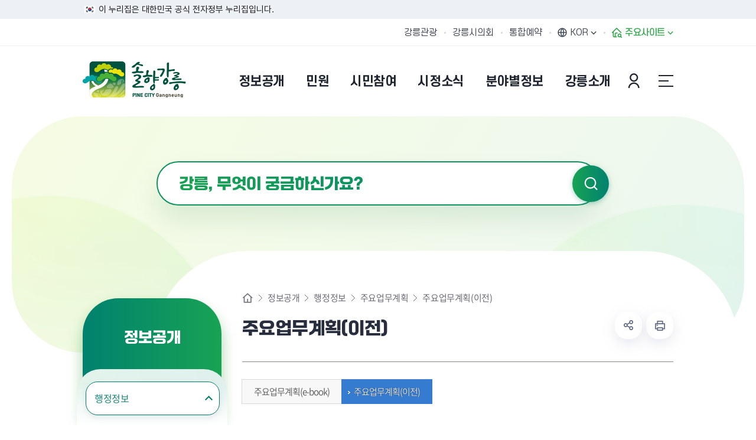

--- FILE ---
content_type: text/css
request_url: https://www.gn.go.kr/common/css/template.css
body_size: 42544
content:
@charset "UTF-8";
/* 본문제목 */
#contents h3,#contents .h3,#contents h4,#contents .h4,#contents h5,#contents .h5,#contents h6,.h6{display:block;position:relative;clear:both;font-family:'Noto Sans','Noto Sans KR','Noto Sans CJK KR','NotoKr','Malgun Gothic','맑은 고딕','Dotum','돋움',AppleGothic,AppleSDGothicNeo,Helvetica,sans-serif;font-weight:500;text-align:left;}
#contents h3,#contents .h3{margin:30px 0 18px 0;padding:12px 0 0 0;color:#000;font-size:22px;line-height:24px;}
#contents h4,#contents .h4{margin:20px 0 10px 3px;padding:0 0 0 25px;color:#00523a;font-size:18px;line-height:20px;}
#contents h5,#contents .h5{margin:19px 0 10px 7px;padding:0 0 0 22px;color:#2f2f2f;font-size:16px;line-height:18px;}
#contents h6,#contents .h6{margin:18px 0 10px 10px;padding:0 0 0 19px;color:#414141;font-size:15px;line-height:17px;}
#contents h3:before,#contents .h3:before,#contents h4:before,#contents .h4:before,#contents h5:before,#contents .h5:before,#contents h6:before,#contents .h6:before{content:".";display:inline-block;position:absolute;left:0;background:url(/common/images/sub/template_icon2.png) no-repeat;color:transparent;}
#contents h3:before,#contents .h3:before{top:0;width:30px;height:4px;background-position:-118px -53px}
#contents h4:before,#contents .h4:before{top:0;width:18px;height:18px;background-position:-118px -60px}
#contents h5:before,#contents .h5:before{top:3px;width:17px;height:13px;background-position:-118px -81px}
#contents h6:before,#contents .h6:before{top:2px;width:14px;height:13px;background-position:-118px -97px}
@media all and (max-width:800px) {
    #contents h3,#contents .h3{margin:15px 0 10px 0;padding:15px 0 0 0;color:#000;font-size:1.143em;line-height:22px;}
    #contents h4,#contents .h4:before{top:3px;}
    #contents h4,#contents .h4{margin:12px 0 7px 0;padding:1px 0 1px 22px;color:#000;font-size:1em;}
    #contents h5,#contents .h5{margin:8px 0 4px 2px;padding:0 0 0 20px;color:#626262;font-size:1em;}
    #contents h6,#contents .h6{margin:5px 0 4px 2px;padding:0 0 0 20px;color:#555;font-size:1em;}
}
p{margin:5px 0 0 0;}
/* 제목 스타일 초기화 */
.h0{clear:left;margin:0;padding:0;background:transparent;color:#636363;font-size:1em;font-weight:500;letter-spacing:0;}
/* 제목 안의 부연설명 */
#contents h3 span,#contents .h3 span,#contents h4 span,#contents .h4 span,#contents h5 span,#contents .h5 span,#contents h6 span,#contents .h6 span{margin:0 0 0 10px;color:#777;font-size:0.85em;font-weight:500;}
/* 탭메뉴 */
.tab_menu{margin:0 0 0 0;}
.mobile-tab-button{display:none;}
/* 탭메뉴 버튼형식 */
.type_button li{display:inline;float:left;margin:-1px 0 0 -1px;}
.type_button a{display:block;margin:0;padding:0 20px 0 5px;background-color:#f8f8f8;border:solid 1px #d9d9d9;color:#555;font-size:15px;letter-spacing:-1px;line-height:40px;text-align:center;text-decoration:none;white-space:nowrap;transition:all 0.5s;}
.type_button i{display:inline-block;width:5px;height:7px;margin:0 5px 0 5px;background:url(/common/images/sub/template_icon2.png) no-repeat -42px top;opacity:0;transition:all .3s;}
.type_button .on a,.type_button a:hover,.type_button .on button,.type_button button.active,.type_button button:hover{position:relative;z-index:1;background-color:#0d787a;border-color:#0c787a;color:#fff;transition:all 0.5s;text-shadow:0 0 1px #000;}/* 정보 접근성 관련 text-shadow 속성 추가 */
.type_button .on a i,.type_button a:hover i,.type_button .on button i,.type_button button:hover i{opacity:1;transition:all 0.5s;}
.type_button .on a .blank,.type_button a:hover .blank,.type_button .on button .blank,.type_button button:hover .blank{background-position:-400px -340px;}

/* 탭메뉴 텍스트 형식 */
.type_text{position:relative;margin:-1px 0 0 -1px;padding:10px 5%;border:1px solid #5c5c5c;}
.type_text .tab_icon{display:block;position:absolute;top:0;left:0;width:22px;height:21px;margin:0;background:url(/common/images/sub/template_icon2.png) no-repeat left top;}
/*.depth4_tab.type2{padding:30px;border:1px solid #dedede;}*/
.type_text ul{padding:0 0 0;background:url(/common/images/sub/tab_line.png) repeat left top;}
.type_text li{display:inline-block;margin:0 10px;}
.type_text li a,.type_text li button{display:inline-block;padding:10px 10px 9px 0;background:none;border:none;color:#6d6d6d;font-size:14px;line-height:16px;transition:all 0.5s;}
.type_text i{display:inline-block;width:4px;height:8px;margin:0 5px;background:url(/common/images/sub/template_icon2.png) no-repeat -42px -22px;transition:all .2s;vertical-align:middle;}
.type_text .on a,.type_text li a:hover,.type_text .on button,.type_text li button:hover{color: #0d5a5c;transition:all 0.5s;}
.type_text .on a i,.type_text li a:hover i,.type_text .on button i,.type_text li button:hover i{background-position:-42px -44px;transition:all .2s;}
/* 카테고리 메뉴 */
.type_accordion{display:inline-block;position:relative;margin:0;}
.type_accordion .tab_btn{display:block;position:relative;width:190px;margin:0;padding:2px 10px;background:#fff;border:1px solid #868686;color:#2b2b2b;text-align:left;}
.type_accordion .tab_btn span{display:block;margin:0;color:#2b2b2b;}
.type_accordion .tab_btn i{display:inline-block;position:absolute;top:50%;right:10px;width:11px;height:6px;margin:-3px 0 0 20px;background:url(/common/images/sub/template_icon2.png) no-repeat -91px -43px;vertical-align:middle;}
.type_accordion .tab_list{display:none;position:absolute;top:29px;z-index:10;width:100%;right:0;}
.type_accordion .tab_list ul{background-color:#fff;border:1px solid #868686;border-top:none;}
.type_accordion .tab_list li{padding:9px;text-align:left;}
@media screen and (max-width:970px) {
    .tab_menu{margin:31px 0 20px 0;}
    .depth4_tab li{width:20%;}
}
@media screen and (max-width:800px) {
    .depth4_tab li{width:25%;}
}
@media all and (max-width:717px) {
    .tab_menu .mobile_tab{}
}
@media screen and (max-width:640px) {
    .mobile-tab-button{display:block;position:relative;z-index:1;width:100%;padding:10px 0;background-color:#007653;color:#fff;font-size:14px;line-height:16px;vertical-align:middle;}
    .mobile-tab-button:after{content:"";display:inline-block;width:11px;height:6px;margin:0 0 0 10px;background:url(/common/images/sub/template_icon2.png) no-repeat -91px -44px;vertical-align:middle;}
    .tab_menu > ul{display:none;position:relative;z-index:1;background:#fff;border:1px solid #868686;}
    /* .type_accordion .tab_list ul{background-color:rgba(255,255,255,.6);border:none;} */
    .tab_menu > ul > li{width:100%;margin:0;}
    .tab_menu > ul > li > a{margin:0 0 0 20px;background:none;border:none;color:#6d6d6d;font-weight:400;text-align:left;}
    .tab_menu > ul > li > a:hover{background:none;color:inherit;text-decoration:underline;text-shadow:inherit;}
    .tab_menu > ul > li > a > i{display:none;}
    .tab_menu ul li.on{display:none;}
    .type_text{padding:0;border:none;}
    .type_text .tab_icon{display:none;width:0;height:0;background:none;}
    .depth4_tab li{width:33.333333%;}
    .rowgroup.tab-layout .part_title{position:static;}
    .rowgroup.tab-layout .type_accordion,.rowgroup.tab-layout .tab_menu{position:absolute;top:0;left:0;width:100%;margin:0;}
    .rowgroup.tab-layout .type_accordion .tab_menu{}
    .rowgroup.tab-layout .type_accordion .tab_btn,.rowgroup.tab-layout .tab_menu .mobile-tab-button{width:100%;margin:5px 0 0 0;padding:10px 0;background-color:transparent;border:none;color:#000;font-size:21px;font-weight:500;line-height:25px;text-align:center;}
    .rowgroup.tab-layout .type_accordion .tab_btn span{display:inline-block;padding:0;}
    .rowgroup.tab-layout .type_accordion .tab_btn i{position:static;}
    .rowgroup.tab-layout .type_accordion .tab_list{top:54px;}
    .rowgroup.tab-layout .tab_menu.accordion-use{position:static;}
    .rowgroup.tab-layout .tab_menu.accordion-use .mobile-tab-button{padding:10px;background-color:#0a6f6b;color:#fff;font-size:16px;line-height:18px;text-align:left;}
    .rowgroup.tab-layout .tab_menu.accordion-use .mobile-tab-button:after{content:"";display:inline-block;width:11px;height:6px;margin:0 0 0 10px;background:url(/common/images/sub/template_icon2.png) no-repeat -91px top;vertical-align:middle;}
}
@media screen and (max-width:536px) {
    .depth4_tab li{width:50%;}
}
@media screen and (max-width:480px) {
    .depth4_tab li{width:100%;margin:-1px 0 0 0;}
}
/* 목록(List) */
.blt{margin:5px 0;padding:0 0 0 12px;background:url(/site/www/images/sub/blt.png) no-repeat left 4px;}
.bu,.num{margin:15px 0;}
.bu li li ul,.num ul{margin:5px 0;}
.bu li,.num ul li,.table li,.table .num ul li li{position:relative;margin:5px 0;padding:0 0 0 12px;}
.bu li:before,.num ul li:before,.table li:before,.table .num ul li li:before{content:".";display:block;position:absolute;left:0;width:5px;height:5px;color:transparent;font-size:0;background:url(/common/images/sub/template_icon2.png) no-repeat;}
.bu li:before,.num ul li:before,.table li:before,.table .num ul li li:before{top:6px;background-position:-101px -52px;}
.bu li li:before,.num ul li li:before,.table li li:before,.table .num ul li li li:before{top:6px;background-position:-101px -59px;}
.bu li li li:before,.num ul li li li:before,.table li li li:before,.table .num ul li li li:before{top:6px;background-position:-101px -66px;}
.num li,.bu .num li{position:relative;margin:3px 0;padding:0 0 0 24px;}
.bu .num li li{padding:0 0 0 12px;}
.num > li > i{display:block;position:absolute;top:2px;left:0;width:16px;height:16px;border-radius:3px;background:#5c797a;border:1px solid #446465;color:#fff;font-size:10px;font-style:inherit;letter-spacing:0;line-height:16px;text-align:center;vertical-align:middle;}

ol.num{overflow:hidden; margin:0 0 0 16px;}
ol.num li{position:relative;margin:0;padding:4px 0 2px 26px;counter-increment: number;}
ol.num li:before{position:absolute;left:0;top:1px;content: counter(number, decimal);width:18px;height:17px;padding:0px 0px 5px 0; background:#00523a; color: #fff;font-size: 13px;    vertical-align: middle;text-align: center;letter-spacing: -1px;}

/* 테이블 서식 */
#contents .table_unit{margin-top:-23px;font-size:1em;text-align:right}
#contents .table{width:100%;margin:5px 0 10px;border-collapse:separate;border-spacing:0;border-top:1px solid #4d5360;}
#contents .table th,#contents .table td{padding:6px 10px 4px;border-bottom:1px solid #d9d9d9;border-left:1px solid #d9d9d9;vertical-align:middle}
#contents .table.padding_no th,#contents .table.padding_no td{padding:6px 5px 4px;}
#contents .table .vertical_top td{vertical-align:top}
#contents .table thead tr:first-child th{}
#contents .table thead th{padding:10px 1.5%;background-color:#f5f7fd;border-left:1px solid #dadada;border-bottom:1px solid #aaa;color:#333;font-weight:400;}
#contents .table.padding_no thead th{padding:6px 5px 4px;}
#contents .table .first{border-left:none;}
#contents .table tbody td{background-color:#fff;}
#contents .table tbody th,#contents .table tfoot th, #contents .table tfoot td{padding:6px 10px 4px;background-color:#f6f6f6;font-weight:400;}
#contents .table thead th,#contents .table tbody th,#contents .table tfoot th{text-align:center;}
#contents .table td img{vertical-align:middle;}
#contents .table td .bu li{text-align:left;}
/* #contents .table.type2 tbody tr:first-child th,#contents .table.type2 tbody tr:first-child td{border-top:1px solid #4d5360;} */
/* 테이블 안의 목록 */
.table li{text-align:left;}
.table li li ul,.table .num ul{margin:5px 0;}
.table .num li,.table ul .num li{position:relative;margin:3px 0;padding:0 0 0 24px;}
.table .num li > i{display:block;position:absolute;top:2px;left:0;width:16px;height:16px;background:#778495;border:1px solid #616d7c;border-radius:3px;color:#fff;font-size:10px;font-style:inherit;line-height:16px;text-align:center;}
#contents .table.table_file_list li{float:left;margin:0 3px;padding:0;background:none;}
@media screen and (max-width:800px) {
    .response_table{position:relative;overflow-x:auto;}
    /*
    .response_table::-webkit-scrollbar{height:14px;}
    .response_table::-webkit-scrollbar-track{box-shadow:inset 0 0 6px rgba(0,0,0,0.3);}
    .response_table::-webkit-scrollbar-thumb{background-color:#333;border-radius:10px;}
    */
    #contents .response_table table{width:995px;}
    .response_table > i{display:none;position:absolute;bottom:10px;right:10px;width:57px;height:33px;background:url(/site/main/images/contents/finger.png) no-repeat 50%;}
}

/* 버튼 / 링크 / 기본이 라인 버튼 ! */
.title_link_area{margin:-45px 0 15px 0;text-align:right;}
#contents .btn{display:inline-block;position:relative;margin:1px 0;padding:10px 15px;background-color:#007653;border:1px solid #007651;color:#fff;font-size:14px;line-height:16px;text-align:center;text-decoration:none;vertical-align:middle;cursor:pointer; letter-spacing:0.05em;}
#contents span.btn{padding:9px 15px;}
#contents .btn.medium_btn{padding:8px 20px;}
#contents .btn.small_btn{padding:4px 10px;}
#contents .btn input[type="submit"],.btn input[type="button"]{height:auto;margin:0 0 1px 0;padding:0;border:none;line-height:18px;}
#contents .btn span{display:inline-block;margin:1px 0 0 0;padding:0 0 1px;border-bottom:1px solid transparent;line-height:18px;vertical-align:middle;}
#contents .btn.line_btn{background-color:#fff;border-color:#868686;color:#262626;}/* *-white-* */
#contents .btn.line_btn:hover span{border-color:#262626;}
#contents .btn.line_btn.down_view a{border-color:#868686;}
#contents .btn.bg_color1,#contents .bg_color1{background-color:#f6f6f6;border-color:#f6f6f5;}/* *-파랑색-* */
#contents .btn.bg_color2,#contents .bg_color2{background-color:#778495;border-color:#778494;text-shadow:0 0 1px #000;}/* 정보 접근성 관련 text-shadow 속성 추가 *//* *-파랑색-* */
#contents .btn.bg_color2 span,#contents .bg_color2 span{text-shadow:0 0 1px #000;}/* 정보 접근성 관련 text-shadow 속성 추가 */
#contents .btn.bg_color3,#contents .bg_color3{background-color:#5a6d86;border-color:#5a6d85;text-shadow:0 0 1px #000;}/* 정보 접근성 관련 text-shadow 속성 추가 *//* *-파랑색-* */
#contents .btn.bg_color3 span,#contents .bg_color3 span{text-shadow:0 0 1px #000;}/* 정보 접근성 관련 text-shadow 속성 추가 */
#contents .btn.bg_color4,#contents .bg_color4{background-color:#4f7bb9;border-color:#4f7bb8;}/* *-파랑색-* */
#contents .btn.bg_color4 span,#contents .bg_color4 span{text-shadow:0 0 1px #000;}/* 정보 접근성 관련 text-shadow 속성 추가 */
#contents .btn.bg_color5,#contents .bg_color5{background-color:#2c61ad;border-color:#2c61ac;}/* *-파랑색-* */
#contents .btn.bg_color5 span,#contents .bg_color5 span{text-shadow:0 0 1px #000;}/* 정보 접근성 관련 text-shadow 속성 추가 */
#contents .btn.bg_color6,#contents .bg_color6{background-color:#1d4d91;border-color:#1d4d90;}/* *-파랑색-* */
#contents .btn.bg_color6 span,#contents .bg_color6 span{text-shadow:0 0 1px #000;}/* 정보 접근성 관련 text-shadow 속성 추가 */
#contents .btn.bg_color7,#contents .bg_color7{background-color:#1d3e6b;border-color:#1d3e6a;}/* *-파랑색-* */
#contents .btn.bg_color8,#contents .bg_color8{background-color:#929daa;border-color:#929da9;}/* *-파랑색-* */
#contents .btn.bg_color8 span,#contents .bg_color8 span{text-shadow:0 0 1px #000;}/* 정보 접근성 관련 text-shadow 속성 추가 */
#contents .btn.bg_color9,#contents .bg_color9{background-color:#06267a;border-color:#062671;}/* *-파랑색-* */
#contents .btn.bg_color10,#contents .bg_color10{background-color:#047152;border-color:#047151;}/* *-파랑색-* */
#contents .btn.bg_color11,#contents .bg_color11{background-color:#df6912;border-color:#df6911;}/* *-파랑색-* */
#contents .btn.bg_color11 span,#contents .bg_color11 span{text-shadow:0 0 1px #000;}/* 정보 접근성 관련 text-shadow 속성 추가 */
#contents .btn.bg_color12,#contents .bg_color12{background-color:#838c8a;border-color:#838c89;}/* *-파랑색-* */
#contents .btn.bg_color12 span,#contents .bg_color12 span{text-shadow:0 0 1px #000;}/* 정보 접근성 관련 text-shadow 속성 추가 */
/* 버튼 별도 디자인 */
/* .btn.pattern{background-image:url(/common/images/sub/btn_pattern.png);background-repeat:repeat;} */
.btn.small_btn{padding:0 20px;font-size:14px;line-height:28px;vertical-align:middle;}
/* 버튼 아이콘 */
.blank,.download,i.view,.print{display:inline-block;}
.text_link{display:inline-block;padding:0 1px 0 0;border-bottom:1px solid #333;line-height:18px;}
.text_link:hover{color:#115ca0;text-decoration:none;}
.text_link.type2{border-bottom:1px solid #006ccb;}
.btn i,.text_link i{display:inline-block;width:13px;height:13px;background:url(/common/images/sub/template_icon2.png) no-repeat;vertical-align:middle;}
.text_link i{margin:0 1px 0 3px;background-position:-277px -40px;}
.btn i{margin:0 0 0 10px;background-position:-277px 3px;}
.btn.line_btn i{background-position:-277px -32px;}
#contents i.blank{background-position:-187px 1px;}
#contents i.blank.type2{background-position:-187px -29px;}
#contents i.view{background-position:-154px 1px;}
#contents i.view.type2{background-position:-153px -28px;}
#contents i.view2{background-position:-121px 1px;}
#contents i.view2.type2{background-position:-121px -36px;}
#contents i.download{background-position:-219px 1px;}
#contents i.download.type2{background-position:-219px -30px;}
#contents i.download2{background-position:-252px 2px;}
#contents i.download2.type2{background-position:-252px -30px;}
/* */
@media all and (max-width:717px) {
    .title_link_area{margin:5px 0;}
}
@media screen and (max-width:414px) {
    #contents .btn{display:block;width:96%;margin:3px 2%;box-sizing:border-box;}
}
/* == 파일 다운 & 미리보기 : 기본 작은버튼 == */
/*.down_view{display:inline-block;position:relative;min-width:57px;min-height:28px;padding:0;background-color:#fff;border:1px solid #868686;vertical-align:middle;}*/
.down_view{display:inline-block;position:relative;min-width:57px;min-height:28px;padding:0;background-color:#fff;vertical-align:middle;}
.down_view:hover{text-decoration:none;}
/*.down_view span{display:block;margin:0 70px 0 10px;color:#262626;font-size:13px;line-height:28px;vertical-align:middle;}*/
.down_view span{display:inline-block;/*margin:0 70px 0 10px;*/color:#262626;font-size:13px;line-height:28px;vertical-align:top;}
.down_view.type4{min-height:22px;}
.down_view.type4 span{line-height:22px;}
.down_view.single span{margin:0 179px 0 10px;}
.down_view a,.down_view > i{display:block;position:absolute;top:0;right:0;bottom:0;width:28px;background-color:#f6f6f6;border-left:1px solid #868686;color:transparent;font-size:0;line-height:1px;}
.down_view a{position:relative; display:inline-block!important; width:auto; padding:0 10px; border:1px solid #d9d9d9!important; color:#262626; font-size:13px; line-height:28px; vertical-align:top; background:none;}
.down_view a+a{margin-left:5px;}
.down_view a.file_down,
.down_view a.file_view{right:auto;}
/* - 배경색 지정 - */
.down_view.type2{background-color:#838c8a;border-color:#838c89;}
.down_view.type2 span{text-shadow:0 0 1px #000;}/* 정보 접근성 관련 text-shadow 속성 추가 */
.down_view.type3{background-color:#007653;border-color:#007651;}
.down_view.type4{background-color:#778495;border-color:#778494;}
.down_view.type2 span,.down_view.type3 span,.down_view.type4 span{color:#fff;text-shadow:0 0 1px #000;}/* 정보 접근성 관련 text-shadow 속성 추가 */
/* - 아이콘 지정 - */
/*.down_view a i,.down_view i i{display:block;position:absolute;top:0;left:0;bottom:0;width:100%;height:28px;margin:auto 0;background:url(/common/images/sub/template_icon2.png) no-repeat;}*/
.down_view .file_down{right:29px;}
.down_view.type2 .file_down{background-color:#657471;border-color:#657470;}
.down_view.type3 .file_down{background-color:#229472;border-color:#229471;}
.down_view.type4 .file_down{background-color:#929daa;border-color:#929da9;}
.down_view .file_down i{background-position:-212px -23px;}
.down_view .file_view{right:0;}
.down_view.type2 .file_view{background-color:#435955;border-color:#435954;}
.down_view.type3 .file_view{background-color:#115440;border-color:#115441;}
.down_view.type4 .file_view{background-color:#929daa;border-color:#929da9;}
.down_view .file_view i{background-position:-146px -21px;}
.down_view .file_link{right:0;}
.down_view.type4 .file_link{background-color:#929daa;border-color:#929da9;}
.down_view .file_link i{background-position:-269px -32px;}
.down_view .file_blank i{background-position:-179px -21px;}
.down_view .tel i{background-position:-296px -29px;}
.down_view .email i{background-position:-329px -28px;}
/* - 옵션 : 큰 다운로드 & 미리보기 버튼 - */
.down_view.large span{margin:2px 75px 2px 10px;}
.down_view.large01 span{margin:2px 176px 2px 10px;}
.down_view.large a,.down_view.large > i{width:80px;}
.down_view.large .file_down{right:33px;}
.down_view.large .file_down i{background-position:-209px -19px;}
.down_view.large .file_view i{background-position:-144px -18px;}
.down_view.large.type2 .file_down i,.down_view.large.type3 .file_down i{background-position:-209px 9px;}
.down_view.type2 .file_down i,.down_view.type3 .file_down i{background-position:-211px 8px;}
.down_view.type4 .file_down i{background-position:-209px 12px;}
.down_view.type2 .file_view i,.down_view.type3 .file_view i{background-position:-145px 7px;}/* -140px 12px */
.down_view.large.type2 .file_view i,.down_view.type3.large .file_view i{background-position:-144px 9px;}
.down_view.type4 .file_view i{background-position:-145px 4px;}
.down_view.type2 .file_link i,.down_view.type3 .file_link i{background-position:-269px 10px;}
.down_view.type4 .file_link i{background-position:-269px 7px;}
/* - 버튼이 다운로드 또는 미리보기 하나일때 - */
.down_view.single{min-width:28px;}
.down_view.single .file_down,.down_view.single .file_view{right:0;}
@media all and (max-width: 414px){
    .down_view{text-align:left!important;}
    .down_view a{float:none!important; width:auto!important;}
}


    /* 선, 박스 */
#contents .solid,.solid{display:block;margin:10px 0;border-bottom :1px solid #ccc;}
#contents .dotted{display:block;margin:10px 0;border-bottom :1px dotted #ccc;}
#contents .dashed{display:block;margin:10px 0;border-bottom :1px dashed #ccc;}
#contents .dashed2{display:block;margin:15px 0;border-bottom :3px dashed #ccc;}
/* API 지도 영역 */
#map{width:100%;height:350px;margin:0 0 5% 0;background-color:#ababab}
/* 패턴 박스 */
.box{position:relative;margin:0 0 20px 0;padding:20px 35px;background:url(/common/images/sub/box1_pattern1.gif) repeat;border:1px solid #ddd;border-top:2px solid #5c5c5c;}
.box .title,#contents .box .title{margin:0 0 15px;padding:0;background:none;color:#000;font-family:'Noto Sans','Noto Sans KR','Noto Sans CJK KR','NotoKr','Malgun Gothic','맑은 고딕','Dotum','돋움',AppleGothic,AppleSDGothicNeo,Helvetica,sans-serif;font-weight:500;font-size:18px;line-height:20px;}
#contents .box .title:before{display:none;}
.box.icon_box{padding:20px 35px 20px 160px;}
.icon_img{display:block;position:absolute;top:10px;left:0;bottom:10px;width:160px;background:url(/common/images/sub/box_icon.png) no-repeat 50%;color:transparent;font-size:1px;line-height:1px;}
.box.icon_box .text{padding:15px 0 15px 35px;border-left:1px dashed rgba(0,0,0,.2);}
#contents .box .bu{margin:15px 0 0 0;}
#contents .box .bu li{margin:5px 0 0 0;}
.box.icon_box2{padding:0 0 0 220px;}
.box.icon_box2 .icon_img{top:20px;bottom:20px;width:220px;background:none;color:inherit;font-size:inherit;line-height:inherit;}
.box.icon_box2 .text{padding:20px 30px;background:#fff;}
.box.icon_box2 .icon_img strong{display:inline-block;color:#2f2f2f;font-size:18px;font-weight:500;line-height:20px;vertical-align:middle;}
.box.icon_box2 .icon_img strong span{display:block;}
/* 패턴 테두리 박스 type2 */
.box.type2{padding:7px;background:url(/common/images/sub/box1_pattern2.gif) repeat;border:none;}
.box.type2 .inner_box{position:relative;padding:30px;background-color:#fff;}
.box.type2.icon_box .inner_box{padding:30px 30px 30px 160px;}
.box.type2.icon_box .text{padding:0 0 0 35px;border-color:#d7d7d7;}
/* 격자 패턴 박스 type3 */
.box.type3{padding:0;background:url(/common/images/sub/box1_pattern3.png) repeat;border:none;}
.box.type3 .inner_box{border:1px solid #dadada;}
/* 박물관 패턴 박스 type4 */
.box.type4{padding:25px 0;background-image:url(/common/images/sub/box1_pattern4.png);border-top:1px solid #ddd;}
.box.type4 .point_line{position:absolute;top:-1px;left:0;width:100%;margin:0;border-top:1px solid #313131;}
.box.type4 .point_line i{display:inline-block;width:140px;height:3px;margin:0 55px;background-color:#313131;font-size:0;line-height:0;vertical-align:top;}
.box.type4 .inner_box{padding:0 40px;}
.box.type4.icon_box .inner_box{padding:0;}
.box.type4.icon_box{padding:10px 35px 10px 189px;}
.box.type4 .icon_area{position:absolute;top:-1px;bottom:-1px;left:-1px;width:190px;background:url(/common/images/sub/box1_pattern4.png) #a0a0a0 repeat;}
.box.type4 .icon_img{width:190px;border:none;}
.box.type4.icon_box .text{background:none;}
/* 심플박스 */
.box.type5{background:#f5f5f5;border:1px solid #dcdcdc;}
/* 심플박스2 */
.box.type6{padding:40px 0;background:#f6f6f6;border:none;}
/* 심플박스3 */
.box.type7{padding:20px 40px;background:#fff;border:1px solid #c9c9c9;}
/* */
.box .image_box{text-align:center;font-size:0;line-height:0;}
.box .image_box img{width:100%;}
@media all and (max-width:568px) {
    .box{padding:10px 5%;}
    #contents .box.icon_box,#contents .box.type2.icon_box .inner_box{padding:20px 35px;}
    #contents .box.type2.icon_box{padding:7px;}
    .box.icon_box .icon_img{display:none;}
    #contents .box.icon_box .need_icon{display:block;position:static;width:100%;height:100px;margin:0 0 10px;background-position:50% top;}
    .box.icon_box .text,.box.type2.icon_box .text{padding:0;background:none;border:none;}
}
/* 이미지 박스 */
.image_box{display:inline-block;padding:4px;border:1px solid #c9c9c9;font-size:0;line-height:0;vertical-align:top;}
.image_box .image{position:relative;overflow:hidden;font-size:0;line-height:0;}
.image_box .image.no_img{background-color:#dadada;}
.image_box .image.no_img img{position:absolute;top:0;left:0;bottom:0;right:0;width:auto;height:70%;margin:auto;}
.image_sub_title,.image_box p{padding:15px 15px 10px 15px;color:#474747;font-size:14px;line-height:16px;text-align:center;}
.image_sub_title.blue{background-color:#2c61ad;color:#fff;}
/* 이미지 박스 정렬 */
.image_float .image_box.left{float:left;margin:0 30px 25px 0;}
.image_float li{float:left;}
.image_count3{width:102%;margin:0 0 0 -2%;}
.image_count3 li{width:31.333333%;margin:0 0 0 2%;}
@media all and (max-width:640px) {
    .image_box.list2{float:left;width:calc(50% - 20px);margin:0 5px;text-align:center;}
    .image_box.list2 img{width:100%;margin:0 auto;}
}
@media all and (max-width:360px) {
    .image_count3 li{width:100%;margin:0 0 5px;}
}
/******************* 이미지 없음 스타일 ******************/
/*
#contents .no_img{position:relative;background:url(/common/images/sub/no_img_pattern.png) #f8f8f8 no-repeat 50%;}
#contents .no_img img{position:absolute;top:0;left:0;bottom:0;right:0;width:95%;max-height:25px;height:auto;margin:auto;}
*/
.img_original{display:inline-block;position:relative;width:auto;margin:0;padding:0;font-size:0;line-height:0;vertical-align:middle;}
.img_original.type2{display:block;width:inherit;padding:40px 0;border:1px solid #dadada;text-align:center;}
.img_original img{width:100%;}
.img_original a{display:none;position:absolute;right:0;bottom:0;padding:5px 10px;background-color:rgba(0,0,0,0.7);color:#fff;font-size:15px;line-height:25px;}
.img_original a i{display:inline-block;width:25px;height:25px;margin:0;background:url(/common/images/board/bbs_icon.png) no-repeat 0 -200px;vertical-align:middle;}
@media screen and (max-width:800px) {
    .img_box{padding:3%;}
    .img_original a{display:block;}
}
/* 이미지 텍스트 정렬 */
.image_text_align{}
.image_text_align .text_align{float:left;}
.image_text_align .image_align{float:left;}
.image_text_align.type2 .text_align{width:50%;}
.image_text_align.type2 .image_align{width:50%;}
@media all and (max-width:717px) {
    #contents .image_text_align .text_align,#contents .image_text_align .image_align{width:100%;}
    .image_text_align .image_align{text-align:center;}
}
.image_{}

.image_box_691{display:inline-block;padding:2px;border:1px solid #c9c9c9;font-size:0;line-height:0;vertical-align:top;}
.image_box_691.image{position:relative;overflow:hidden;font-size:0;line-height:0;}





/* 컨텐츠 타이틀 */
#contents .cnt_title{margin:0;padding:30px;background:url(/site/www/images/contents/cnt_title_pattern.png) #1496e9 no-repeat 50% top;border-radius:7px;color:#fff;font-size:25px;line-height:29px;text-align:center;}
#contents .cnt_title:before{display:none;}
#contents .cnt_title.type2{background-color:#00aeb9;}
#contents .cnt_title span{color:#feff93;font-size:1em;line-height:29px;}
/* 강조 글자 */
.caution,#contents .box .caution{position:relative;padding:8px 50px;}
.caution i{display:block;position:absolute;top:0;left:0;width:37px;height:37px;background:url(/common/images/sub/template_icon2.png) #549ee8 no-repeat -362px 11px;border-radius:50%;}
.caution i.type2{background-position:-401px 8px;}
/* 주의사항 같은 문구 */
.caution.type2,#contents .box .caution.type2{padding:8px;}
.caution.type2 .attention_icon{position:static;top:inherit;left:inherit;width:40px;height:39px;margin:0 auto 8px auto;background-color:transparent;background-position:left bottom;border-radius:0;}
.caution .attention_phrase{position:relative;padding:0 13px;}
.attention_phrase i{display:block;position:absolute;top:0;width:13px;height:32px;background-color:transparent;border-radius:0;}
.attention_phrase .atten_left{left:0;background-position:-59px -77px;}
.attention_phrase .atten_right{left:inherit;right:0;background-position:-82px -77px;}
.attention_phrase span{display:block;padding:7px 10px;background-color:#d63629;color:#fff799;font-size:16px;font-weight:500;line-height:18px;}
/* 강조 리스트 */
.caution_list{}
.caution_list > li,.caution_list > p{position:relative;margin:0 0 15px;padding:2px 0 2px 28px;font-size:15px;line-height:17px;}
.caution_list > li > i{display:block;position:absolute;top:0;left:0;width:19px;height:19px;background:url(/common/images/sub/template_icon2.png) #d94e4e no-repeat -372px -26px;border-radius:50%;}
.caution_list ul{margin:10px 0 15px;}
.caution_list ul li{position:relative;margin:3px 0;padding:0 0 0 12px;}
.caution_list ul li:before{content:".";display:block;position:absolute;left:0;width:5px;height:5px;color:transparent;font-size:0;background:url(/common/images/sub/template_icon2.png) no-repeat;}
.caution_list li li:before{top:4px;background-position:-101px -52px;}
.caution_list li li li:before{top:5px;background-position:-101px -59px;}
.caution_list li li li li:before{top:4px;background-position:-101px -66px;}

#contents .mini{font-size:14px;line-height:18px;}
#contents .small{font-size:0.92em;}
#contents .middle{font-size:19px;line-height:23px;}
#contents .middle2{font-size:17px;line-height:23px;}
#contents .large{font-size:25px;line-height:29px;}
#contents .large2{font-size:35px;font-weight:400;line-height:37px;}
#contents .underline{padding-bottom:1px;border-bottom:1px solid #888}
@media all and (max-width:640px) {
    #contents .middle{font-size:14px;line-height:18px;}
    #contents .middle2{font-size:14px;line-height:18px;}
    #contents .large{font-size:17px;line-height:19px;}
    #contents .large2{font-size:21px;font-weight:400;line-height:23px;}
}
#contents .em_blue{color:#003e9c;}
#contents .em_blue2{color:#115ca0;}
#contents .em_blue3{color:#005dbe;}
#contents .em_blue4{color:#004796;}
#contents .em_blue5{color:#b3f2ff;}
#contents .em_blue6{color:#025eaa;}
#contents .em_red{color:#c0010b;}
#contents .em_orange{color:#c50101;}
#contents .em_green{color:#006e4f;}
#contents .em_green2{color:#007653;}
#contents .em_brown{color:#ab743e;}
#contents .em_gray{color:#7d7d7d;}
#contents .em_black{color:#222;}

#contents .em_green3{color:#005952;}
#contents .em_emerald{color:#a2ffce;}
#contents .em_emerald2{color:#00a99d;}
#contents .em_red2{color:#b42d4a;}
#contents .em_purple{color:#b42d4a;}
#contents .em_yellow{color:#fff600;}
#contents .em_point{color:#185194;}

#contents .em_b{font-weight:500;}
#contents .em_b_b{font-weight:bold; font-size:17px;}
#contents .em_b_blue{color:#003e9c;font-weight:bold;}
#contents .em_b_blue2{color:#115ca0;font-weight:bold;}
#contents .em_b_blue3{color:#005dbe;font-weight:bold;}
#contents .em_b_blue4{color:#004796;font-weight:bold;}
#contents .em_b_blue5{color:#b3f2ff;font-weight:bold;}
#contents .em_b_blue6{color:#025eaa;font-weight:bold;}
#contents .em_b_red{color:#c0010b;font-weight:bold;}
#contents .em_b_orange{color:#c50101;font-weight:bold;}
#contents .em_b_green{color:#006e4f;font-weight:bold;}
#contents .em_b_green2{color:#007653;font-weight:bold;}
#contents .em_b_brown{color:#ab743e;font-weight:bold;}
#contents .em_b_gray{color:#7d7d7d;font-weight:bold;}
#contents .em_b_black{color:#222;font-weight:bold;}

#contents .em_b_blue_b{color:#003e9c;font-weight:bold; font-size:17px;}



#contents .em_b_green3{color:#005952;font-weight:600;}
#contents .em_b_emerald{color:#a2ffce;font-weight:600;}
#contents .em_b_emerald2{color:#00a99d;font-weight:600;}
#contents .em_b_red2{color:#b42d4a;font-weight:600;}
#contents .em_b_purple{color:#b42d4a;font-weight:600;}
#contents .em_b_yellow{color:#fff600;font-weight:600;}

#contents .em_text{display:inline-block;vertical-align:middle;font-size:16px;color:#626262;}
#contents .em_text i{display:inline-block;width:28px;height:28px;margin-right:9px;background:url(/common/images/sub/template_icon.png) no-repeat left -1315px;vertical-align:middle;}

/* 텍스트 정렬 */
#contents .text_center{text-align:center;}
#contents .text_right{text-align:right;}
#contents .text_left{text-align:left;}
#contents .vertical_top{vertical-align:top}
#contents .vertical_middle{vertical-align:middle}
#contents .vertical_bottom{vertical-align:bottom}

/* 들여쓰기 */
#contents .indent{margin-left:29px;}
#contents .response_table.indent{margin-left:20px;}
#contents .bu.indent,#contents .blt.indent{margin-left:20px;}
#contents .num.indent{margin-left:30px;}
@media screen and (max-width:999px) {
    #contents .indent{margin-right:5px;margin-left:5px;}
    #contents .bu.indent,#contents .blt.indent{margin-right:5px;margin-left:5px;}
    #contents .num.indent{margin-left:6px;margin-right:6px;}
}
/* */
.contents_download{margin:-55px 0 15px;}
@media all and (max-width:640px) {
    .contents_download{margin:10px 0 10px;}
}
@media all and (max-width:414px) {
    .contents_download{margin:10px 0;}
}
/* margin */
#contents .margin_0{margin:0 !important;}
#contents .margin_10{margin:10px !important;}
#contents .margin_20{margin:20px !important;}
#contents .margin_30{margin:30px !important;}

#contents .margin_t_0{margin-top:0 !important;}
#contents .margin_t_5{margin-top:5px !important;}
#contents .margin_t_10{margin-top:10px !important;}
#contents .margin_t_15{margin-top:15px !important;}
#contents .margin_t_20,.margin_t_20{margin-top:20px !important;}
#contents .margin_t_25{margin-top:25px !important;}
#contents .margin_t_30{margin-top:30px !important;}
#contents .margin_t_35{margin-top:35px !important;}
#contents .margin_t_40{margin-top:40px !important;}
#contents .margin_t_45{margin-top:45px !important;}
#contents .margin_t_50{margin-top:50px !important;}
#contents .margin_t_55{margin-top:55px !important;}
#contents .margin_t_60{margin-top:60px !important;}
#contents .margin_t_80{margin-top:80px !important;}

#contents .margin_r_0{margin-right:0 !important;}
#contents .margin_r_5{margin-right:5px !important;}
#contents .margin_r_10{margin-right:10px !important;}
#contents .margin_r_15{margin-right:15px !important;}
#contents .margin_r_20{margin-right:20px !important;}
#contents .margin_r_25{margin-right:25px !important;}
#contents .margin_r_30{margin-right:30px !important;}
#contents .margin_r_35{margin-right:35px !important;}
#contents .margin_r_40{margin-right:40px !important;}
#contents .margin_r_45{margin-right:45px !important;}
#contents .margin_r_50{margin-right:50px !important;}

#contents .margin_b_0{margin-bottom:0 !important;}
#contents .margin_b_5{margin-bottom:5px !important;}
#contents .margin_b_10{margin-bottom:10px !important;}
#contents .margin_b_15{margin-bottom:15px !important;}
#contents .margin_b_20{margin-bottom:20px !important;}
#contents .margin_b_25{margin-bottom:25px !important;}
#contents .margin_b_30{margin-bottom:30px !important;}
#contents .margin_b_35{margin-bottom:35px !important;}
#contents .margin_b_40{margin-bottom:40px !important;}
#contents .margin_b_45{margin-bottom:45px !important;}
#contents .margin_b_50{margin-bottom:50px !important;}

#contents .margin_l_0{margin-left:0 !important;}
#contents .margin_l_5{margin-left:5px !important;}
#contents .margin_l_10{margin-left:10px !important;}
#contents .margin_l_15{margin-left:15px !important;}
#contents .margin_l_20{margin-left:20px !important;}
#contents .margin_l_25{margin-left:25px !important;}
#contents .margin_l_30{margin-left:30px !important;}
#contents .margin_l_35{margin-left:35px !important;}
#contents .margin_l_40{margin-left:40px !important;}
#contents .margin_l_45{margin-left:45px !important;}
#contents .margin_l_50{margin-left:50px !important;}
#contents .margin_l_110{margin-left:110px !important;}

/* padding */
#contents .padding_0{padding:0 !important;}
#contents .padding_10{padding:10px !important;}
#contents .padding_20{padding:20px !important;}
#contents .padding_30{padding:30px !important;}
#contents .padding_40{padding:30px !important;}
#contents .padding_50{padding:30px !important;}

#contents .padding_t_0{padding-top:0 !important;}
#contents .padding_t_5{padding-top:5px !important;}
#contents .padding_t_10{padding-top:10px !important;}
#contents .padding_t_15{padding-top:15px !important;}
#contents .padding_t_20{padding-top:20px !important;}
#contents .padding_t_25{padding-top:25px !important;}
#contents .padding_t_30{padding-top:30px !important;}
#contents .padding_t_35{padding-top:35px !important;}
#contents .padding_t_40{padding-top:40px !important;}
#contents .padding_t_45{padding-top:45px !important;}
#contents .padding_t_50{padding-top:50px !important;}

#contents .padding_r_0{padding-right:0 !important;}
#contents .padding_r_5{padding-right:5px !important;}
#contents .padding_r_10{padding-right:10px !important;}
#contents .padding_r_15{padding-right:15px !important;}
#contents .padding_r_20{padding-right:20px !important;}
#contents .padding_r_25{padding-right:25px !important;}
#contents .padding_r_30{padding-right:30px !important;}
#contents .padding_r_35{padding-right:35px !important;}
#contents .padding_r_40{padding-right:40px !important;}
#contents .padding_r_45{padding-right:45px !important;}
#contents .padding_r_50{padding-right:50px !important;}

#contents .padding_b_0{padding-bottom:0 !important;}
#contents .padding_b_5{padding-bottom:5px !important;}
#contents .padding_b_10{padding-bottom:10px !important;}
#contents .padding_b_15{padding-bottom:15px !important;}
#contents .padding_b_20{padding-bottom:20px !important;}
#contents .padding_b_25{padding-bottom:25px !important;}
#contents .padding_b_30{padding-bottom:30px !important;}
#contents .padding_b_35{padding-bottom:35px !important;}
#contents .padding_b_40{padding-bottom:40px !important;}
#contents .padding_b_45{padding-bottom:45px !important;}
#contents .padding_b_50{padding-bottom:50px !important;}

#contents .padding_l_0{padding-left:0 !important;}
#contents .padding_l_5{padding-left:5px !important;}
#contents .padding_l_10{padding-left:10px !important;}
#contents .padding_l_15{padding-left:15px !important;}
#contents .padding_l_20{padding-left:20px !important;}
#contents .padding_l_25{padding-left:25px !important;}
#contents .padding_l_30{padding-left:30px !important;}
#contents .padding_l_35{padding-left:35px !important;}
#contents .padding_l_40{padding-left:40px !important;}
#contents .padding_l_45{padding-left:45px !important;}
#contents .padding_l_50{padding-left:50px !important;}

/* width */
#contents .w5p{width:5% !important;}
#contents .w10p{width:10% !important;}
#contents .w15p{width:15% !important;}
#contents .w20p{width:20% !important;}
#contents .w25p{width:25% !important;}
#contents .w30p{width:30% !important;}
#contents .w35p{width:35% !important;}
#contents .w40p{width:40% !important;}
#contents .w45p{width:45% !important;}
#contents .w50p{width:50% !important;}
#contents .w55p{width:55% !important;}
#contents .w60p{width:60% !important;}
#contents .w65p{width:65% !important;}
#contents .w70p{width:70% !important;}
#contents .w75p{width:75% !important;}
#contents .w80p{width:80% !important;}
#contents .w85p{width:85% !important;}
#contents .w90p{width:90% !important;}
#contents .w95p{width:95% !important;}
#contents .w100p{width:100% !important;}

/* template 가이드용 스타일 */
.template_tab{padding:20px 0;border:2px solid #dadada;}
.template_tab li{display:inline-block;float:left;}
.template_tab button{padding:5px 20px;}
.template_tab button span{display:inline-block;padding:0 0 2px;border-bottom:2px solid transparent;}
.template_tab button.active span{border-color:#000;}
#contents .template pre{margin:10px 0;padding:10px 20px 0;border:1px solid #e9e9e9;background:#fafafa;font-size:12px;}


/* 일자리/청년/산업 > 지식산업 > 산학협력 */
.industry_academia .cnt1446 .down_view.single{position: relative;}
.industry_academia .cnt1446 .home_blank:after{display: block; position: absolute; width: 20px;height: 17px;top: 5px;left: 3px; background-image:url(/site/www/images/contents/cts1446_home_icon.png)}

--- FILE ---
content_type: application/javascript
request_url: https://www.gn.go.kr/site/www_2025/js/sub.js
body_size: 4748
content:
function getParameterByName(name) {
	name = name.replace(/[\[]/, "\\[").replace(/[\]]/, "\\]");
	var regex = new RegExp("[\\?&]" + name + "=([^&#]*)"),
		results = regex.exec(location.search);
	return results === null ? "" : decodeURIComponent(results[1].replace(/\+/g, " "));
}
(function($) {
    'use strict';

    $(function() {

        var $container = element.$container = $('#container');


        /* 컨텐츠 탭메뉴 */
        var $tab = $container.find('.tab'),
            $tabItem = $tab.find('.tab_item'),
            $tabContent = $tab.find('.tab_panel');

        $tabItem.click(function (event) {
            var $this = $(this);
            var index = $(this).index();
            event.preventDefault();
            $this.find('button').addClass('active').closest('.tab_item').siblings().find('button').removeClass('active');
            $tabContent.eq(index).addClass('active').siblings().removeClass('active');
        });

        $('.type_accordion .tab_btn').click(function(){
           $(this).next().slideToggle();
        });

        /* 모바일 검색버튼 */
        $('.lnb .search_show .search_btn, .search_close').click(function(){
            $('html').toggleClass('search_opened');
        });

        /* cms 탭메뉴 */
        var $tabMenu = $container.find('.tab_menu'),
            $tabPanel =  $tabMenu.find('.tab_depth5'),
            $tabItem =  $tabMenu.find('li'),
            $tabSelect = $tabMenu.find('.mobile-tab-button'),
            $onItem = $tabMenu.find('li.on');

        $tabSelect.click(function () {
            var $this = $(this),
                $ParentTabmenu = $this.parent('.tab_menu'),
                IsActive = $ParentTabmenu.is('.active');
            if(!IsActive){
                $this.siblings('ul').slideDown('250', 'easeOutExpo');
                $ParentTabmenu.addClass('active');
            } else{
                $this.siblings('ul').slideUp('250', 'easeOutExpo');
                $ParentTabmenu.removeClass('active');
            }
        });

        $tabSelect.each(function(){
            var $onText = $(this).siblings('ul').find('li.on').text();
            $(this).text($onText);
        })

        //공유하기
        $('.share_open').click(function(){
			var $this = $(this),
				$Parent = $this.parent('.addons_item.share'),
                $sharePanel = $this.siblings('.share_panel'),
				IsActive = $Parent.is('.active');
            if(!IsActive){
                $sharePanel.slideDown();
                $this.attr('title', '공유하기 닫기')
                $Parent.addClass('active');
            } else{
                $Parent.removeClass('active');
                $this.attr('title', '공유하기 열기')
                $sharePanel.slideUp();
            }
        });
        $('.share_hide').on('click', function(){
            $('.share_hide').parents('.addons_item.share').removeClass('active');
            $('.share_hide').parent('.share_panel').slideUp();
            $('.share_open').attr('title', '공유하기 열기')
        });


        //기존 아코디언
        $('.part_title.type3 .tab_btn').attr('title', '목록 열기');
        
        $('.part_title.type3 .tab_btn').click(function(){
            $(this).toggleClass('active');

            if($(this).hasClass('active')){
                $(this).attr('title', '목록 닫기');
            }else{
                $(this).attr('title', '목록 열기');
            }
        })

		// 정보공개 > 재정정보 > 기금운용계획서 211202 추가
        $('.cts113 .part_title.type3 .tab_btn').attr('title', '년도별 기금운용 목록 열기');
        
        $('.cts113 .part_title.type3 .tab_btn').click(function(){
            $(this).toggleClass('active');

            if($(this).hasClass('active')){
                $(this).attr('title', '년도별 기금운용 목록 닫기');
            }else{
                $(this).attr('title', '년도별 기금운용 목록 열기');
            }
        });

		//게시판 대체텍스트 넣기 2022-10-27 서정한
		var nttNo = getParameterByName('nttNo'),
			$PhotoView = $('.bbs_content .photo_view'),
			PhotoViewLength = $PhotoView.length;
		if(nttNo){
			if(PhotoViewLength){
				$.ajax({
					url : '/site/www/bbsalt/'+nttNo+'.html',
					success : function (data) {
						var Iserror = $(data).find('.item').length;
						if(Iserror>0){
							$('.bbs_content').find('.bbsalt').append('<div class="headtitle">다음은 본문삽입이미지 대체텍스트입니다.</div>').append(data);
						}
					}
				});
			}
		}
		
    });
})(window.jQuery);